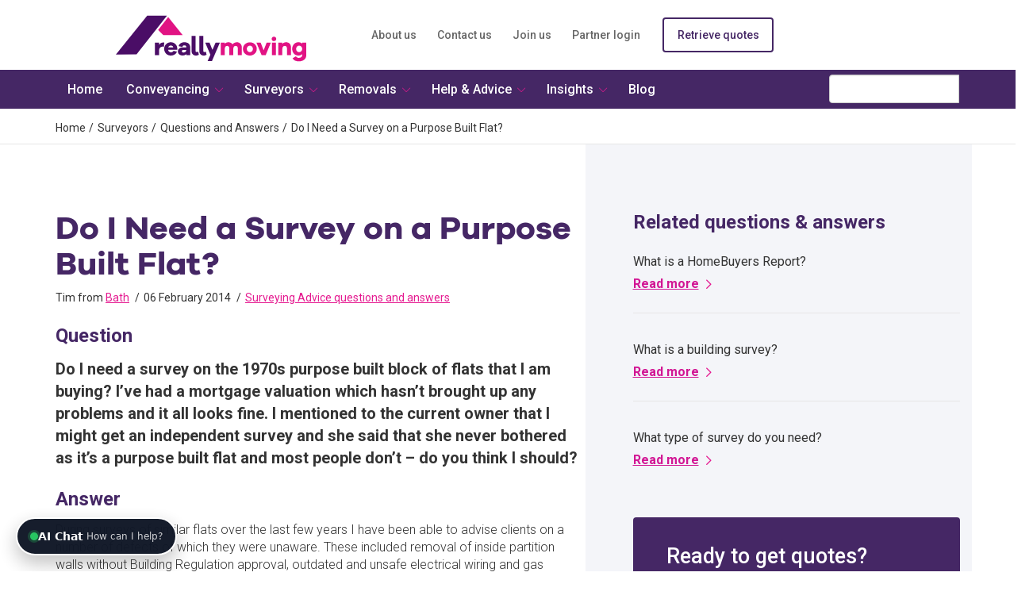

--- FILE ---
content_type: text/html; charset=utf-8
request_url: https://www.reallymoving.com/surveyors/faq/do-i-need-a-survey-on-a-purpose-built-flat
body_size: 13368
content:


<!DOCTYPE html>
<html lang="en-gb" xml:lang="en-gb">
<head><meta charset="utf-8" /><meta http-equiv="X-UA-Compatible" content="IE=edge" /><meta name="viewport" content="width=device-width,&#32;initial-scale=1" />
    

<script type="text/javascript">var dataLayer=[{'pageType':'QuestionDetail'}];window.AnalyticsCategory = 'QuestionDetail';</script>
<script>var digitalData = JSON.parse('{"page_data":{"page_url":"old.reallymoving.com/surveyors/faq/do-i-need-a-survey-on-a-purpose-built-flat","page_domain":"https://old.reallymoving.com","page_path":"/surveyors/faq/do-i-need-a-survey-on-a-purpose-built-flat","page_title":"Do I Need a Survey on a Purpose Built Flat?","page_categories":["surveyors","faq","do-i-need-a-survey-on-a-purpose-built-flat"],"page_type":"QuestionDetail","page_previous_url":""},"journey_data":{},"user_data":{"ct_id":"00000000-0000-0000-0000-000000000000"}}');</script>



    
    
    



    
    


        <script type="text/javascript">
            dataLayer.push({ 'SiteVersion': 'rebrand', 'MobileMenu':'FooterIconMenu' });
        </script>
    
    <script>
        
        function digitalDataPreLaunch() { digitalData && (digitalData.page_data.page_previous_url = document.referrer.replace(/^https:\/\/(www.)?/, ""), digitalData.user_data.ct_id = localStorage.getItem("CT_ID")) } digitalDataPreLaunch();
    </script>
    <script>        digitalData.page_data.page_previous_url = document.referrer.replace(/^https:\/\/(www.)?/, "");        digitalData.user_data.ct_id = localStorage.getItem("CT_ID");</script>
        <!-- Google Tag Manager -->
        <script>(function (w, d, s, l, i) { w[l] = w[l] || []; w[l].push({ 'gtm.start': new Date().getTime(), event: 'gtm.js' }); var f = d.getElementsByTagName(s)[0], j = d.createElement(s), dl = l != 'dataLayer' ? '&l=' + l : ''; j.async = true; j.src = 'https://www.googletagmanager.com/gtm.js?id=' + i + dl; f.parentNode.insertBefore(j, f); })(window, document, 'script', 'dataLayer','GTM-M55KP9');</script>
        <!-- End Google Tag Manager -->
    <link rel="canonical" href="https://www.reallymoving.com/surveyors/faq/do-i-need-a-survey-on-a-purpose-built-flat" /><title>
	Do I Need a Survey on a Purpose Built Flat? | reallymoving
</title>
    
    
    <link href="https://plus.google.com/100335404052112022008/" rel="publisher" />
    <meta name="twitter:card" content="summary_large_image" />
    <meta name="twitter:site" content="@reallymoving" />
    <meta id="ctl00_ctl00_ctl00_MetaContent_MetaContent_TwitterTitle" name="twitter:title" content="Do&#32;I&#32;Need&#32;a&#32;Survey&#32;on&#32;a&#32;Purpose&#32;Built&#32;Flat?"></meta>
    <meta id="ctl00_ctl00_ctl00_MetaContent_MetaContent_TwitterDescription" name="twitter:description" content="Do&#32;I&#32;need&#32;a&#32;survey&#32;on&#32;the&#32;1970s&#32;purpose&#32;built&#32;block&#32;of&#32;flats&#32;that&#32;I&#32;am&#32;buying?&#32;I&#8217;ve&#32;had&#32;a&#32;mortgage&#32;valuation&#32;which&#32;hasn&#8217;t&#32;brought&#32;up&#32;any&#32;problems&#32;and&#32;it&#32;all&#32;looks&#32;fine.&#32;I&#32;mentioned&#32;to&#32;the&#32;current&#32;owner&#32;that&#32;I&#32;might&#32;get&#32;an&#32;independent&#32;survey&#32;and&#32;she&#32;said&#32;that&#32;she&#32;never&#32;bothered&#32;as&#32;it&#8217;s&#32;a&#32;purpose&#32;built&#32;flat&#32;and&#32;most&#32;people&#32;don&#8217;t&#32;&#8211;&#32;do&#32;you&#32;think&#32;I&#32;should?"></meta>
    <meta id="ctl00_ctl00_ctl00_MetaContent_MetaContent_TwitterImage" name="twitter:image" content="https://www.reallymoving.com/ReallymovingTemplates/images/rmlogo_large.png"></meta>
    <meta id="ctl00_ctl00_ctl00_MetaContent_MetaContent_FacebookUrl" property="og:url" content="https://www.reallymoving.com/surveyors/faq/do-i-need-a-survey-on-a-purpose-built-flat"></meta>
    <meta property="og:type" content="article" />
    <meta id="ctl00_ctl00_ctl00_MetaContent_MetaContent_FacebookTitle" property="og:title" content="Do&#32;I&#32;Need&#32;a&#32;Survey&#32;on&#32;a&#32;Purpose&#32;Built&#32;Flat?"></meta>
    <meta id="ctl00_ctl00_ctl00_MetaContent_MetaContent_FacebookDescription" property="og:description" content="Do&#32;I&#32;need&#32;a&#32;survey&#32;on&#32;the&#32;1970s&#32;purpose&#32;built&#32;block&#32;of&#32;flats&#32;that&#32;I&#32;am&#32;buying?&#32;I&#8217;ve&#32;had&#32;a&#32;mortgage&#32;valuation&#32;which&#32;hasn&#8217;t&#32;brought&#32;up&#32;any&#32;problems&#32;and&#32;it&#32;all&#32;looks&#32;fine.&#32;I&#32;mentioned&#32;to&#32;the&#32;current&#32;owner&#32;that&#32;I&#32;might&#32;get&#32;an&#32;independent&#32;survey&#32;and&#32;she&#32;said&#32;that&#32;she&#32;never&#32;bothered&#32;as&#32;it&#8217;s&#32;a&#32;purpose&#32;built&#32;flat&#32;and&#32;most&#32;people&#32;don&#8217;t&#32;&#8211;&#32;do&#32;you&#32;think&#32;I&#32;should?"></meta>
    <meta id="ctl00_ctl00_ctl00_MetaContent_MetaContent_FacebookImage" property="og:image" content="https://www.reallymoving.com/ReallymovingTemplates/images/rmlogo_large.png"></meta>
    <meta property="og:site_name" content="reallymoving" />


    

<link rel="stylesheet" type="text/css" href="/reallymovingtemplates/style/v-639033080880000000/rm.min.css" /><link href="https://fonts.googleapis.com/css?family=Roboto:300,400,500,700" rel="stylesheet" />
    


        <script type="application/ld+json">
        {
          "@context": "http://schema.org",
          "@type": "WebSite",
          "url": "https://www.reallymoving.com/",
          "potentialAction": {
            "@type": "SearchAction",
            "target": "https://www.reallymoving.com/search?searchtext={search_term_string}",
            "query-input": "required name=search_term_string"
          }
        }
        </script>
        
        <script type="application/ld+json">
            {
                "@context":"http://schema.org",
                "@type":"Organization",
                "name":"reallymoving.com",
                "url":"http://www.reallymoving.com",
                "logo": "http://www.reallymoving.com/App_Themes/Reallymoving/img/logo.png",
                "sameAs":["http://www.facebook.com/reallymoving",
                "http://twitter.com/#!/reallymoving",
                "https://plus.google.com/+ReallymovingBrandPage/posts"],
                "aggregateRating":
                {
                    "@type":"AggregateRating",
                    "ratingValue": "4.5",
                    "reviewCount": "13183",
                    "worstRating": "1",
                    "bestRating": "5"
                }
            }
        </script>
    <meta name="description" content="I'm buying a purpose built flat, do I need to have a survey? reallymoving.com's property professors answer your questions about surveys and surveyors." /> 
<meta http-equiv="content-type" content="text/html; charset=UTF-8" /> 
 
 
 
 
<link href="/favicon.ico" type="image/x-icon" rel="shortcut&#32;icon"/>
<link href="/favicon.ico" type="image/x-icon" rel="icon"/>
<meta http-equiv="Content-Security-Policy" content="upgrade-insecure-requests"><meta name="robots" content="noodp">
    

    


     <!-- Start VWO Async SmartCode -->
    <link rel="preconnect" href="https://dev.visualwebsiteoptimizer.com" />
    <script type='text/javascript' id='vwoCode'>
        window._vwo_code || (function () {
            var account_id = 779265,
                version = 2.1,
                settings_tolerance = 2000,
                hide_element = 'body',
                hide_element_style = 'opacity:0 !important;filter:alpha(opacity=0) !important;background:none !important;transition:none !important;',
                /* DO NOT EDIT BELOW THIS LINE */
                f = false, w = window, d = document, v = d.querySelector('#vwoCode'), cK = '_vwo_' + account_id + '_settings', cc = {}; try { var c = JSON.parse(localStorage.getItem('_vwo_' + account_id + '_config')); cc = c && typeof c === 'object' ? c : {} } catch (e) { } var stT = cc.stT === 'session' ? w.sessionStorage : w.localStorage; code = { nonce: v && v.nonce, use_existing_jquery: function () { return typeof use_existing_jquery !== 'undefined' ? use_existing_jquery : undefined }, library_tolerance: function () { return typeof library_tolerance !== 'undefined' ? library_tolerance : undefined }, settings_tolerance: function () { return cc.sT || settings_tolerance }, hide_element_style: function () { return '{' + (cc.hES || hide_element_style) + '}' }, hide_element: function () { if (performance.getEntriesByName('first-contentful-paint')[0]) { return '' } return typeof cc.hE === 'string' ? cc.hE : hide_element }, getVersion: function () { return version }, finish: function (e) { if (!f) { f = true; var t = d.getElementById('_vis_opt_path_hides'); if (t) t.parentNode.removeChild(t); if (e) (new Image).src = 'https://dev.visualwebsiteoptimizer.com/ee.gif?a=' + account_id + e } }, finished: function () { return f }, addScript: function (e) { var t = d.createElement('script'); t.type = 'text/javascript'; if (e.src) { t.src = e.src } else { t.text = e.text } v && t.setAttribute('nonce', v.nonce); d.getElementsByTagName('head')[0].appendChild(t) }, load: function (e, t) { var n = this.getSettings(), i = d.createElement('script'), r = this; t = t || {}; if (n) { i.textContent = n; d.getElementsByTagName('head')[0].appendChild(i); if (!w.VWO || VWO.caE) { stT.removeItem(cK); r.load(e) } } else { var o = new XMLHttpRequest; o.open('GET', e, true); o.withCredentials = !t.dSC; o.responseType = t.responseType || 'text'; o.onload = function () { if (t.onloadCb) { return t.onloadCb(o, e) } if (o.status === 200 || o.status === 304) { _vwo_code.addScript({ text: o.responseText }) } else { _vwo_code.finish('&e=loading_failure:' + e) } }; o.onerror = function () { if (t.onerrorCb) { return t.onerrorCb(e) } _vwo_code.finish('&e=loading_failure:' + e) }; o.send() } }, getSettings: function () { try { var e = stT.getItem(cK); if (!e) { return } e = JSON.parse(e); if (Date.now() > e.e) { stT.removeItem(cK); return } return e.s } catch (e) { return } }, init: function () { if (d.URL.indexOf('__vwo_disable__') > -1) return; var e = this.settings_tolerance(); w._vwo_settings_timer = setTimeout(function () { _vwo_code.finish(); stT.removeItem(cK) }, e); var t; if (this.hide_element() !== 'body') { t = d.createElement('style'); var n = this.hide_element(), i = n ? n + this.hide_element_style() : '', r = d.getElementsByTagName('head')[0]; t.setAttribute('id', '_vis_opt_path_hides'); v && t.setAttribute('nonce', v.nonce); t.setAttribute('type', 'text/css'); if (t.styleSheet) t.styleSheet.cssText = i; else t.appendChild(d.createTextNode(i)); r.appendChild(t) } else { t = d.getElementsByTagName('head')[0]; var i = d.createElement('div'); i.style.cssText = 'z-index: 2147483647 !important;position: fixed !important;left: 0 !important;top: 0 !important;width: 100% !important;height: 100% !important;background: white !important;'; i.setAttribute('id', '_vis_opt_path_hides'); i.classList.add('_vis_hide_layer'); t.parentNode.insertBefore(i, t.nextSibling) } var o = window._vis_opt_url || d.URL, s = 'https://dev.visualwebsiteoptimizer.com/j.php?a=' + account_id + '&u=' + encodeURIComponent(o) + '&vn=' + version; if (w.location.search.indexOf('_vwo_xhr') !== -1) { this.addScript({ src: s }) } else { this.load(s + '&x=true') } } }; w._vwo_code = code; code.init();
        })();
    </script>
     <!-- End VWO Async SmartCode -->
</head>
<body>
    
        <!-- Google Tag Manager (noscript) -->
        <noscript>
            <iframe src="https://www.googletagmanager.com/ns.html?id=GTM-M55KP9" height="0" width="0" style="display: none; visibility: hidden"></iframe>
        </noscript>
        <!-- End Google Tag Manager (noscript) -->
    
    
    



    
    
    
    
    



    <form method="post" action="/surveyors/faq/do-i-need-a-survey-on-a-purpose-built-flat" id="aspnetForm" novalidate="novalidate">


<input type="hidden" name="lng" id="lng" value="en-GB" />
<script type="text/javascript">
	//<![CDATA[

function PM_Postback(param) { if (window.top.HideScreenLockWarningAndSync) { window.top.HideScreenLockWarningAndSync(2580); } if(window.CMSContentManager) { CMSContentManager.allowSubmit = true; }; __doPostBack('ctl00$ctl00$ctl00$CMSPortalManager$am',param); }
function PM_Callback(param, callback, ctx) { if (window.top.HideScreenLockWarningAndSync) { window.top.HideScreenLockWarningAndSync(2580); }if (window.CMSContentManager) { CMSContentManager.storeContentChangedStatus(); };WebForm_DoCallback('ctl00$ctl00$ctl00$CMSPortalManager$am',param,callback,ctx,null,true); }
//]]>
</script>
<script src="/Scripts/jquery-3.1.1.min.js" type="text/javascript"></script>
<script src="/bundles/rm?v=CiB7_GzZkGnxh7wzA-_clTQsJgiMOPUPdnvUdZtqVlE1" type="text/javascript"></script>
<script type="text/javascript">
	//<![CDATA[

var CMS = CMS || {};
CMS.Application = {
  "language": "en",
  "imagesUrl": "/CMSPages/GetResource.ashx?image=%5BImages.zip%5D%2F",
  "isDebuggingEnabled": false,
  "applicationUrl": "/",
  "isDialog": false,
  "isRTL": "false"
};

//]]>
</script>
<input type="hidden" name="__VIEWSTATEGENERATOR" id="__VIEWSTATEGENERATOR" value="361808CD" />
<input type="hidden" name="__EVENTVALIDATION" id="__EVENTVALIDATION" value="NZ/9RPrjAKkjcA2EO1+HUsYKmXSl7lX65gaUEDj/kVji3ZdWnGRHa53l8UiPM6NSv9Zo5YQ1gCL4FefvGYJX2eLWDEL7VaWwe1koISCjES8hKIv4K4wD3rUL0/1YGnbAOdxUhI3l0d1NADcPd0emMQFen0vdJkUYbDnw2QYjJrw=" />
        <input type="hidden" name="ctl00$ctl00$ctl00$TrackingCodeContainer" id="ctl00_ctl00_ctl00_TrackingCodeContainer" />

        
        
        <div id="ctl00_ctl00_ctl00_ctxM">

</div>
        <div>
            
    <div class="rm-viewport">
    <div class="rm-sliding-frame">
    <div class="rm-content-wrapper">
    <div class="rm-content">
        
<!-- header -->
<div class="rm-header " id="top">
    <div class="container">
        <div class="row">
            <div class="col-xs-12 col-sm-3 col-md-4 rm-header__logo">
                <a href="/">
                    <img class="rm-logo" alt="reallymoving" src="/images/logo/rm-logo-vector-svg.svg" />
                </a>
                
            </div>

            <div class="col-xs-12 col-sm-9 col-md-8">
                <div class="row">
                    <div class="col-sm-12 hidden-xs">
                        
                        <div class="rm-sub-nav"><ul class="rm-list"><li><a href="/about-us" class="">About us</a></li><li><a href="/contact-us" class="">Contact us</a></li><li><a href="/become-a-partner" class="">Join us</a></li><li><a href="https://admin.reallymoving.com/partner-login.aspx" class="">Partner login</a></li><li><a href="/retrieve-your-quotes" class="btn rm-btn--account-actions-2">Retrieve quotes</a></li></ul></div>
                    </div>
                    <div id="ctl00_ctl00_ctl00_MainContent_Header_pnlSiteMenu" class="rm-menu-btn">
	
                        
                        <div class="col-xs-6 visible-xs">
                            <div>
                                <button type="button" id="quote" aria-expanded="False">
                                    <div class="rm-quote-link">
                                        <span class="rm-icon-font rm-icon-font--house-save"></span>
                                    </div>
                                    <div class="rm-menu-label">Get Quotes</div>
                                </button>
                            </div>
                        </div>
                        <div class="col-xs-6 visible-xs">
                            <div class="">
                                <button type="button" id="showmenu" aria-expanded="false">
                                    <div>
                                        <span class="icon-bar"></span>
                                        <span class="icon-bar"></span>
                                        <span class="icon-bar"></span>
                                    </div>
                                    <div class="rm-menu-label">Menu</div>
                                </button>
                            </div>
                        </div>
                    
</div>
                </div>
            </div>
        </div>
    </div>
</div>
<!-- /header -->
        <span id="ctl00_ctl00_ctl00_MainContent_AuthenticatedLabel" class="text-center"></span>
        <script type="text/javascript">
            var externalApiUrl = "https://api-external.reallymoving.net/";
        </script>
        <div class="container"><div class="row"><div class="col-xs-12"><!-- breadcrumb -->
                <ol class="rm-breadcrumbs rm-breadcrumbs--location">
        <li><a id="BreadcrumbList_ctl01_TrailLink" href="/">Home</a></li>
    
        <li><a id="BreadcrumbList_ctl02_TrailLink" href="../../surveyors">Surveyors</a></li>
    
        <li><a id="BreadcrumbList_ctl03_TrailLink" href="/surveyors/questions-answers">Questions and Answers</a></li>
    
        <li>Do I Need a Survey on a Purpose Built Flat?</li>
    </ol>
                <!-- /breadcrumb --></div></div></div>
        

        
        


        

        
    <div id="ctl00_ctl00_ctl00_MainContent_ContentArea_TemplateDiv" class="rm-article-template">
	

        <div class="container">
            <div class="row">
                <div id="ctl00_ctl00_ctl00_MainContent_ContentArea_MainPanel" class="col-xs-12&#32;col-sm-12&#32;col-md-7&#32;col-lg-7&#32;rm-article-template__article">
		
                    
    <div class="rm-qa-template__article-title">
        <h1>Do I Need a Survey on a Purpose Built Flat?</h1>

        <!-- info breadcrumb -->
        <ol class="rm-breadcrumbs rm-breadcrumbs--info">
            
                <li>
                    Tim from <a id="ctl00_ctl00_ctl00_MainContent_ContentArea_MainContent_FromLocationHyp" href="/surveyors/directory/bath">Bath</a>
                </li>
            
            
                <li>
                    06 February 2014
                </li>
            
            <li>
                <a id="ctl00_ctl00_ctl00_MainContent_ContentArea_MainContent_hypCategory" href="/surveyors/questions-answers/surveying-advice">Surveying Advice questions and answers</a>
            </li>
        </ol>
        <!-- /info breadcrumb -->
    </div>

    <h2>Question</h2>
    <div class="rm-question">Do I need a survey on the 1970s purpose built block of flats that I am buying? I’ve had a mortgage valuation which hasn’t brought up any problems and it all looks fine. I mentioned to the current owner that I might get an independent survey and she said that she never bothered as it’s a purpose built flat and most people don’t – do you think I should?</div>

    <h2>Answer</h2>
    <p>
        <p>During surveys of similar flats over the last few years I have been able to advise clients on a number of defects of which they were unaware. These included removal of inside partition walls without Building Regulation approval, outdated and unsafe electrical wiring and gas boilers and water leaks beneath kitchen units. Significantly, last week I saw water penetration around three window openings in a 1970s flat which had been caused by a combination of poor quality cement pointing and inadequate seals around the frames.<br />
&nbsp;<br />
It is not just the inside of the flat that would be surveyed &ndash; the Homebuyer Survey includes an inspection of the roof coverings (where visible), walls, grounds and communal areas and often problems are identified which can be raised by legal advisers in terms of whether there are adequately funded Management Companies or whether the buyer of the flat might be faced with a demand for a large contribution to repairs.<br />
&nbsp;<br />
I see that you have already had a <a href="/surveyors/guides/what-type-of-survey-do-i-need">mortgage valuation</a> &ndash; this would have involved a much briefer inspection (sometimes only the outside of the building is looked at) and even defects which might cost hundreds of pounds to rectify would not be mentioned.<br />
&nbsp;<br />
In summary, I would certainly advise an independent survey on a flat &ndash; it could save you money and hassle. At the very least it will enable you to be better informed and give you peace of mind.<br />
&nbsp;<br />
Andrew Alvis<br />
Great Western Surveys<br />
<br />
<br />
<em><strong>reallymoving&nbsp;comment:</strong><br />
<br />
Whatever type of property you are purchasing, it is important to <a href="/quote-forms/surveyors">find a Chartered Surveyor to undertake a HomeBuyer Report or a Building Survey</a>. The surveyor will investigate the structural condition of the house you&#39;re planning to buy and will inform you if any remedial work is necessary.</em></p>

    </p>


                    <ul class="rm-list&#32;rm-list--social-share">
			<li>Share this article</li><li><a href="https://www.facebook.com/sharer/sharer.php?u=https%3A%2F%2Fwww.reallymoving.com%2Fsurveyors%2Ffaq%2Fdo-i-need-a-survey-on-a-purpose-built-flat"><i class="rm-icon-font rm-icon-font--social-facebook"></i></a></li><li><a href="https://www.twitter.com/intent/tweet?url=https%3A%2F%2Fwww.reallymoving.com%2Fsurveyors%2Ffaq%2Fdo-i-need-a-survey-on-a-purpose-built-flat"><i class="rm-icon-font rm-icon-font--social-twitter"></i></a></li><li><a href="https://www.linkedin.com/shareArticle?url=https%3A%2F%2Fwww.reallymoving.com%2Fsurveyors%2Ffaq%2Fdo-i-need-a-survey-on-a-purpose-built-flat&title=Do%20I%20Need%20a%20Survey%20on%20a%20Purpose%20Built%20Flat%3F&summary=Do%20I%20need%20a%20survey%20on%20the%201970s%20purpose%20built%20block%20of%20flats%20that%20I%20am%20buying%3F%20I%E2%80%99ve%20had%20a%20mortgage%20valuation%20which%20hasn%E2%80%99t%20brought%20up%20any%20problems%20and%20it%20all%20looks%20fine.%20I%20mentioned%20to%20the%20current%20owner%20that%20I%20might%20get%20an%20independent%20survey%20and%20she%20said%20that%20she%20never%20bothered%20as%20it%E2%80%99s%20a%20purpose%20built%20flat%20and%20most%20people%20don%E2%80%99t%20%E2%80%93%20do%20you%20think%20I%20should%3F"><i class="rm-icon-font rm-icon-font--social-linkedin"></i></a></li><li><a href="javascript:window.print()">Print <i class="rm-icon-font rm-icon-font--print"></i></a></li>
		</ul>

                    
    <div class="rm-article-avatar-card"><div class="rm-article-avatar-card__image"><img src="/getattachment/1fe00342-89f8-41c0-9ffd-f1e61c163d37/GWS.png" alt="Andrew&#32;Alvis" /></div><div class="rm-article-avatar-card__author"><h3 class="rm-article-avatar-card__author--title">Andrew Alvis</h3><p class="rm-article-avatar-card__author--company">Great Western Surveys</p><a class="rm-article-avatar-card__author--ask-question btn btn-sm rm-btn--core" href="/help-and-advice/faq/ask-a-question" role="button">Ask a question<i class="rm-icon-font rm-icon-font--arrow-fwd"></i></a></div><div class="clearfix"></div></div>


                    
                
	</div>
                <div id="ctl00_ctl00_ctl00_MainContent_ContentArea_SidePanel" class="col-xs-12&#32;col-sm-12&#32;col-md-5&#32;col-lg-5&#32;rm-article-template__aside">
		
                    <h2>Related questions & answers</h2><ul class="rm-list rm-list--related-articles"><li><a href="/surveyors/guides/what-is-a-homebuyer-report"><p>What is a HomeBuyers Report?</p><span>Read more</span></a></li><li><a href="/surveyors/guides/what-is-a-building-survey"><p>What is a building survey?</p><span>Read more</span></a></li><li><a href="/surveyors/guides/what-type-of-survey-do-i-need"><p>What type of survey do you need?</p><span>Read more</span></a></li></ul>
                    
                            
                        
                    <div id="ctl00_ctl00_ctl00_MainContent_ContentArea_pnlArticleCta" class="rm-article-quote-cta--fixed">
			
                        <div class="rm-article-quote-cta"><h2 class="rm-article-quote-cta__title">Ready to get quotes?</h2><p class="rm-article-quote-cta__text">Up to 5 instant quotes from RICS Registered Surveyors</p><div class="rm-article-quote-cta__btn"><a class="btn btn-lg rm-btn--core btn-block js-analytics" data-ua-action="Ready to get quotes?" data-ua-label="Article Quote" role="button" href="/quote-forms/surveyors">Get surveyor quotes<i class="rm-icon-font rm-icon-font--pull-right rm-icon-font--arrow-fwd"></i></a></div></div>
                    
		</div>

                    <div class="rm-website-review-card rm-website-review-card--inverse"><h2 class="rm-website-review-card__title">We've already helped over 2,882,920 movers</h2><div class="rm-website-review-card__reviews"><div class="rm-website-review-card__reviews--star-rating"><p>13,183 user reviews</p><div class="rm-stars rm-stars--lg"><span class="rm-stars-rating" alt="4.5 stars rating out of 5" style="width: 90%"></span></div></div><div class="rm-website-review-card__reviews--read-reviews"><a href="/reallymoving-reviews">Read reviews</a></div><div class="clearfix"></div></div><p class="rm-website-review-card__testimonial-text">We have received a 5 star service, easy to contact and responsive to queries. Excellent service from surveyor on the day</p><p class="rm-website-review-card__testimonial-user">Courtney on 10/01/2026</p></div>

                    
                            
                        

                    <div id="ctl00_ctl00_ctl00_MainContent_ContentArea_pnlFeaturedIn" class="rm-article-template__featured">
			

                        <h2>As featured in</h2>

                        <div class="rm-list rm-sector-template__featured-logos">
                            <ul class="rm-list--featured-in"><li class="noclicks"><i class="rm-icon-featured-in rm-icon-featured-in-guardian"></i></li><li class="noclicks"><i class="rm-icon-featured-in rm-icon-featured-in-bbc"></i></li><li class="noclicks"><i class="rm-icon-featured-in rm-icon-featured-in-times"></i></li><li class="noclicks"><i class="rm-icon-featured-in rm-icon-featured-in-dailymail"></i></li><li class="noclicks"><i class="rm-icon-featured-in rm-icon-featured-in-idealhome"></i></li><li class="noclicks"><i class="rm-icon-featured-in rm-icon-featured-in-telegraph"></i></li></ul>
                        </div>

                    
		</div>

                    
                            
                        
                
	</div>
            </div>
        </div>

    
</div>

        <div class="rm-footer-cta"><div class="container"><div class="row"><div class="col-xs-12 col-sm-6"><div class="rm-footer-cta__text"><h2><span class="rm-icon-font rm-icon-font--surveying"></span>Surveyors quotes</h2></div></div><div class="col-xs-12 col-sm-6"><p class="rm-footer-cta__cta"><a class="btn btn-lg rm-btn--core" role="button" href="/quote-forms/surveyors">Get surveyors quotes<i class="rm-icon-font rm-icon-font--pull-right rm-icon-font--arrow-fwd"></i></a><br /></p></div></div></div></div>
        
        
<!-- Footer -->
    <div class="visible-xs hidden-sm hidden-md hidden-lg rm-footer-to-top">
        <a href="#top">
            Top of page
        </a>
    </div>
    <div class="rm-footer">
        <div class="container">
            <div class="row">

                <div class="col-sm-3">
                    <h3 class="rm-footer__title">Contact us</h3>
                    <ul class="rm-footer__links rm-list rm-list--footer-navigation">
                        <li class="rm-footer-icon-font rm-footer-icon-font--house">
                            <p>
                                <span class="rm-fw--400">Reallymoving.com Ltd</span>
                                <br />
                                Eclipse Court
                                <br />
                                14B Chequer Street
                                <br />
                                St Albans
                                <br />
                                AL1 3YD
                            </p>
                        </li>
                        <li class="rm-footer-icon-font rm-footer-icon-font--contact">Tel: 01727 238010</li>
                        <li class="rm-footer-icon-font rm-footer-icon-font--email-closed">
                            <a href="/cdn-cgi/l/email-protection#6f060109002f1d0a0e030316020019060108410c0002">Email: <span class="__cf_email__" data-cfemail="046d6a626b4476616568687d696b726d6a632a676b69">[email&#160;protected]</span></a>
                        </li>
                    </ul>
                </div>
                <div class="col-sm-3">
                    <h3 class="rm-footer__title">Services</h3>
                    <ul class="rm-footer__links rm-list rm-list--footer-navigation">
                        <li>
                            <a href="/conveyancing">Conveyancing</a>
                        </li>
                        <li>
                            <a href="/surveyors">Surveyors</a>
                        </li>
                        <li>
                            <a href="/help-and-advice">Help &amp; advice</a>
                        </li>
                        <li>
                            <a href="/removals">Removals</a>
                        </li>
                        <li>
                            <a href="/mortgages">Mortgages</a>
                        </li>
                        <li>
                            <a href="/international-removals">International removals</a>
                        </li>
                    </ul>
                </div>
                <div class="col-sm-3">
                    <h3 class="rm-footer__title">Useful information</h3>
                    <ul class="rm-footer__links rm-list rm-list--footer-navigation">
                        <li>
                            <a href="/about-us">About us</a>
                        </li>
                        <li>
                            <a href="/media">Media</a>
                        </li>
                        <li>
                            <a href="/reallymoving-reviews">reallymoving reviews</a>
                        </li>
                        <li>
                            <a href="/become-a-partner">Join us</a>
                        </li>
                        <li>
                            <a href="/careers">Careers</a>
                        </li>
                        <li>
                            <a href="/terms-and-conditions">Terms &amp; conditions</a>
                        </li>
                        <li>
                            <a href="/site-map">Site map</a>
                        </li>
                        <li>
                            <a href="/privacy-policy">Privacy policy</a>
                        </li>
                        <li>
                            <a href="/privacy-policy/cookies">Cookie policy</a>
                        </li>
                    </ul>
                </div>
                <div class="col-sm-3">
                    <img class="rm-footer__logo img-responsive rm-logo--footer" alt="reallymoving" src="/images/logo/rm-logo-footer-svg.svg">
                    <ul class="rm-footer__social">
                        <li>
                            <a href="http://www.facebook.com/reallymoving" class="js-analytics footer-social-facebook">
                                <img src="/reallymovingtemplates/images/social/facebook.svg" alt="Facebook">
                            </a>
                        </li>
                        <li>
                            <a href="http://twitter.com/#!/reallymoving" class="js-analytics footer-social-twitter">
                                <img src="/reallymovingtemplates/images/social/twitter.svg" alt="Twitter">
                            </a>
                        </li>
                        <li>
                            <a href="https://www.instagram.com/wearereallymoving/" class="js-analytics footer-social-instagram">
                                <img src="/reallymovingtemplates/images/social/instagram.svg" alt="Instagram">
                            </a>
                        </li>
                        <li>
                            <a href="https://www.linkedin.com/company/reallymoving-com" class="js-analytics footer-social-linkedin">
                                <img src="/reallymovingtemplates/images/social/linkedin.svg" alt="LinkedIn">
                            </a>
                        </li>                        
                    </ul>
                </div>

            </div>
            <div class="row rm-footer__copyright">
                <div class="col-xs-12 col-sm-12 col-md-12 col-lg-12">
                    &copy; Reallymoving.com Ltd 2026
                </div>
            </div>
        </div>
    </div>
    <!-- /Footer -->
    </div>
        </div>
        

<div class="rm-menu">
    <div class="rm-menu-fixed">
        <nav class="rm-main-nav">
	<div class="container">
		<div class="row">
			
<div class="rm-site-search">
    <div class="hidden" data-class="col-sm-2 hidden-xs"><span class="rm-menu-label">Menu &raquo;</span></div>
    <div class="col-sm-1 col-sm-push-11 col-md-2 col-md-push-10" data-class="col-sm-10 col-md-10 form-horizontal">
        <div id="ctl00_ctl00_ctl00_MainContent_Global_SearchBox_pnlSearchControl" class="form-group&#32;hidden-sm" data-class="form-group">
				
            <label for="ctl00_ctl00_ctl00_MainContent_Global_SearchBox_SiteSearch" id="ctl00_ctl00_ctl00_MainContent_Global_SearchBox_SearchLabel" class="sr-only" data-class="col-sm-2&#32;col-md-1&#32;control-label">Search</label>
            <div class="col-sm-12" data-class="col-sm-10">
                <div class="input-group">
                    <input name="ctl00$ctl00$ctl00$MainContent$Global$SearchBox$SiteSearch" type="text" id="ctl00_ctl00_ctl00_MainContent_Global_SearchBox_SiteSearch" class="form-control&#32;js-site-search" />
                    <div class="input-group-btn">
                        <a id="ctl00_ctl00_ctl00_MainContent_Global_SearchBox_SearchBtn" title="Search" class="btn&#32;rm-search-btn" href="javascript:__doPostBack(&#39;ctl00$ctl00$ctl00$MainContent$Global$SearchBox$SearchBtn&#39;,&#39;&#39;)"><span class="sr-only">Search</span><i class="rm-icon-font rm-icon-font--search"></i></a>
                    </div>
                </div>
            </div>
        
			</div>
        <div class="visible-sm rm-search-btn" data-class="hidden">
            <span class="btn"><span class="sr-only">Search</span><i class="rm-icon-font rm-icon-font--search"></i></span>
        </div>
    </div>
</div>
<div class="col-sm-11&#32;col-sm-pull-1&#32;col-md-10&#32;col-md-pull-2" data-class="hidden">
				<ul><li class="home"><a href="/">Home</a></li><li class=""><a href="/conveyancing" class="has-children">Conveyancing</a><ul><li class=""><a href="/quote-forms/conveyancing">Get Conveyancing Quotes</a></li><li class=""><a href="/conveyancing/advice">Conveyancing Advice</a></li><li class=""><a href="/conveyancing/questions-answers">Questions & Answers</a></li><li class=""><a href="/conveyancing/directory">Our Conveyancing Partners</a></li><li class=""><a href="/conveyancing/a-z">Local Conveyancing Companies</a></li></ul></li><li class=""><a href="/surveyors" class="has-children">Surveyors</a><ul><li class=""><a href="/quote-forms/surveyors">Get Quotes for Surveyors</a></li><li class=""><a href="/surveyors/advice">Surveying Advice</a></li><li class=""><a href="/surveyors/questions-answers">Questions & Answers</a></li><li class=""><a href="/surveyors/directory">Our Surveying Partners</a></li><li class=""><a href="/surveyors/a-z">Local Building Surveyors</a></li><li class=""><a href="/energy-performance-certificates" class="has-children">Energy Performance Certificates</a><ul><li class=""><a href="/energy-performance-certificates/get-quotes">Get an EPC Quote</a></li><li class=""><a href="/energy-performance-certificates/advice">EPC Advice</a></li></ul></li><li class=""><a href="/home-reports" class="has-children">Home Reports</a><ul><li class=""><a href="/home-reports/get-quotes">Get Home Report Quotes</a></li><li class=""><a href="/home-reports/advice">Home Reports Advice</a></li><li class=""><a href="/home-reports/directory">Our Home Reports Partners</a></li><li class=""><a href="/home-reports/a-z">Local Home Report Providers</a></li></ul></li><li class=""><a href="/surveyors/valuations" class="has-children">Valuations</a><ul><li class=""><a href="/surveyors/valuations/shared-ownership">Shared Ownership Valuations</a></li><li class=""><a href="/surveyors/valuations/help-to-buy">Help To Buy Valuations</a></li></ul></li></ul></li><li class=""><a href="/removals" class="has-children">Removals</a><ul><li class=""><a href="/quote-forms/removals">Get Removals Quotes</a></li><li class=""><a href="/removals/advice">Removals Advice</a></li><li class=""><a href="/removals/questions-answers">Questions & Answers</a></li><li class=""><a href="/removals/directory">Our Removals Partners</a></li><li class=""><a href="/removals/a-z">Local Removals Companies</a></li><li class=""><a href="/international-removals" class="has-children">International Removals</a><ul><li class=""><a href="/international-removals/get-quotes">International Removals Estimates and Quotes</a></li><li class=""><a href="/international-removals/advice">International Removals Advice</a></li><li class=""><a href="/international-removals/directory">Our International Partners</a></li></ul></li></ul></li><li class=""><a href="/help-and-advice" class="has-children">Help & Advice</a><ul><li class=""><a href="/first-time-buyers" class="has-children">First Time Buyers</a><ul><li class=""><a href="/first-time-buyers/advice">Advice</a></li></ul></li><li class=""><a href="/help-and-advice/questions-answers">FAQ</a></li><li class=""><a href="/help-and-advice/advice">Moving Advice</a></li><li class=""><a href="/moving-cost-calculator">Moving Cost Calculator</a></li><li class=""><a href="/help-and-advice/moving-home-timeline">Moving Home Timeline</a></li><li class=""><a href="/checklists">Moving Checklists</a></li><li class=""><a href="/extraservice.aspx?refid=netanagent">Compare Estate Agent Fees</a></li><li class=""><a href="/mortgages">Mortgages</a></li><li class=""><a href="/save-money-on-energy-bill">Compare Energy Prices</a></li></ul></li><li class=""><a href="/#" class="has-children">Insights</a><ul><li class=""><a href="/property-market-insights">Property Market Insights</a></li><li class=""><a href="/property-market-insights/home-affordability-map">Home Affordability Map</a></li><li class=""><a href="/house-price-forecast">House Price Forecast</a></li><li class=""><a href="/#" class="has-children">Cost of Moving Price Indices</a><ul><li class=""><a href="/conveyancing-price-index">Conveyancing Index</a></li><li class=""><a href="/surveying-price-index">Surveying Index</a></li><li class=""><a href="/removals-price-index">Removals Index</a></li></ul></li><li class=""><a href="/#" class="has-children">Mover Types</a><ul><li class=""><a href="/property-market-insights-trends/first-time-buyers-by-uk-regions">First Time Buyer Insights</a></li><li class=""><a href="/property-market-insights-trends/downsizing-home-moves-by-uk-regions">Downsizer Insights</a></li><li class=""><a href="/property-market-insights-trends/upsizing-home-moves-by-uk-regions">Upsizer Insights</a></li><li class=""><a href="/property-market-insights-trends/buy-to-let-(btl)-homes-purchased-by-uk-regions">Investor Insights</a></li></ul></li><li class=""><a href="/#" class="has-children">Finance</a><ul><li class=""><a href="/property-market-insights-trends/homes-purchased-with-a-mortgage-by-uk-regions">Mortgage Insights</a></li><li class=""><a href="/property-market-insights-trends/homes-purchased-by-cash-buyers-by-uk-regions">Cash Buyer Insights</a></li></ul></li><li class=""><a href="/#" class="has-children">Building</a><ul><li class=""><a href="/property-market-insights-trends/average-number-of-bedrooms-purchased-by-uk-regions">No. of Bedrooms</a></li></ul></li><li class=""><a href="/#" class="has-children">Location</a><ul><li class=""><a href="/property-market-insights-trends/average-moving-distance-by-uk-regions">Distance Moved</a></li></ul></li></ul></li><li class=""><a href="/blog">Blog</a></li></ul>
			</div>
		</div>
	</div>
</nav>

        <div class="visible-xs">
            <div class="rm-sub-nav"><ul class="rm-list"><li><a href="/about-us" class="">About us</a></li><li><a href="/contact-us" class="">Contact us</a></li><li><a href="/become-a-partner" class="">Join us</a></li><li><a href="https://admin.reallymoving.com/partner-login.aspx" class="">Partner login</a></li></ul></div><div class="rm-menu-fixed__btn"><a href="/retrieve-your-quotes" class="btn rm-btn--account-actions-2">Retrieve your quotes</a></div>
        </div>
        
        <div class="visible-xs">

        </div>
    </div>
</div>

<div class="rm-quote-list hidden">
    <div class="rm-quote-list-background"></div>
    <div class="rm-quote-list-menu">
        <div>
            <p>Get quotes for:</p>
            <ul aria-labelledby="quote" class="quote-menu">
	<li><a href="/quote-forms/conveyancing">Conveyancing</a></li><li><a href="/quote-forms/surveyors">Surveyors</a></li><li><a href="/surveyors/valuations">Valuations</a></li><li><a href="/quote-forms/removals">House removals</a></li><li><a href="/international-removals/get-quotes">International removals</a></li><li><a href="/energy-performance-certificates/get-quotes">EPCs</a></li><li><a href="/home-reports/get-quotes">Scottish Home Reports</a></li>
</ul>
        </div>
    </div>
</div>

        </div>
    </div>

            
            
            <div id="ctl00_ctl00_ctl00_WebPartContainer" style="display: none;">
	
                
                        
                    
            
</div>
        </div>
        
    

        
    
    <script data-cfasync="false" src="/cdn-cgi/scripts/5c5dd728/cloudflare-static/email-decode.min.js"></script><script type="text/javascript" src="/reallymovingtemplates/scripts/v-639033079940000000/fixedctasidebar.js">

</script>

    <script>
        const loquateSettings = {
            apiKey: 'AU25-DW98-CE95-PG74'
        };
    </script>


        <!--Cookie Scripts-->
        <script type="text/javascript" src="/reallymovingtemplates/scripts/v-639033080900000000/cookiemanagement.min.js">

</script>
        <script type="text/javascript" src="/reallymovingtemplates/scripts/v-639033080900000000/trackingcodemanagement.min.js">

</script>
        
      <input type="hidden" name="__VIEWSTATE" id="__VIEWSTATE" value="5qlGKmwarGx77A3wxXlbhjtIAPlOxtL8+WLBh1uzFD7nLtYpRlKqitJNua3h19/zlB9m8Hw3nyCYNgrt0NmrUYCvWXaGJKLyeyX+SHQRc6MrenIyEdk6sPfYWtF8nCvupgMA+Phl4Msqx5PC6/aekuTmRoqD/OhhmWIzqOgCLxcN/NvHW4zm8zcAUCxNS6sClGf72Npf5Vx2cU5L+nsCjsOhiyT8xxGHIoT7/d1NasRrq3bqE9m+J85MWhBldEOvu4K8cGic4ADcztMGfDdKA1VeEWLRioP56WuvmPkFMbK2vf5P7k/iQdQD+SAWcqUx5upNI+YHK75gi1HgPfPo5W/SruKFbXSr+FlYxWhJmOvfe8PPZYfGyInvSqIKh2pG53BuvJms0fo2V1ZQ/eMjxWdDnl8FSIQrGqI2Sx5ciR1Y+arQPRFTn6UWLBG2eRLCwRtnrCdVaJPSUDJ6BNXH4Xk1tsEAl1CPSJNcRp7XfqFflhBAM8C84dnVt/j6froIkopQgS+ifoDm04evVkPvR8ywfA6tlsKnI954LF3Z5o3mISD2u+hIcW3wozsrKU2xPeW9IIH30alNK6knS5pvEuV8H/aKzpSb4mfBbFtWN539dCh/5m+Z3BXYcoozSgK+aSVP8NVr4Lfl+aGXDzpccTFYlaEBluafDTJRCTTQOvM37n6eXSRD4nju1NSinWlI70aGNBIapKkik/o4QdMgfSshGxr03rLzEuoZZnAb7zMvxD9DhQkPoLCktwgpN8QZ19qjvOeoUtGu/d4mBPxbhWMlkhEtsx+mvgxG+HX1sEjt/RJHttcb+XsN40OH5z6mtnMzrEfzWasv+AIB93n3qbwxyKgb1iGkowIKJoclW131fwLkPiswBAHEiruVIm2snizmtCkJPc9wVM4TENmqErpkuCm/wWZBVgL652imNlqRuB6sUzm5MlpFbFaKxXWNCbi2qk27o71t/l8zDwEFGOrCr91Qqd6NzULEcY0CLcmPN5trT5Ms4S18SkIf/dSmQrySgFugOgK4zz31Gu22GpDsrSYrN7qiwKOH6Ayj3qgujFMRIA2b6vvXRcujrNsCQeaSCaCLMK+hZFhX5FA3kXbu2R8zPMUZoxH4o/[base64]/5pYoBeH+p5FVKufIQcgP1JiiX8OxSSsJhKujpvNm85lmS4abqc71Lq/dCPHZE1YSia3KZKOcBenTaQMCscInEmDIcD1pU6uFFI8Ot1j2bFTX0GjszQpCPeJ+CZPuKkULlFB92dmqrqT6PixrWkLwPxaG4XaK+/TqVH3qeXOLNTSKvelYiB7unGCpp444WX9EIIQAWXOiKkuuAYc17uMzJdGPquJxDgsdvMIb91uxlo6M6NTmVBTEJN8ui8QpyVhKosaxEi+gPR16aSIpef2BMDyt5HTbHovUBPgUO0HkkrF6LZfbXLxbUhtebU4aoptzfLSQGK+rVPGVEU4n6xc0PAPVFq/YsMgRLiPb1+/hskySRIwkeyu663ryIGqWQtbiOuXzE9aVa4K4Cto0HZP7DkKT/gpCvzM8h1/deIiSbnItfkPIdzP5H0wlucsWQt7qWTy4zIZHBa6bGbsVxnxSjMwQeMhpli6KTuIH6W5YF7aLjZetGZZs2o6lNCjFHHBNkiLSAFDGSAnG0W/QiToOczUZGTcVezfGwpopPKw/CjfFpdzwX0T3CyilxuH2uZ3lxt7UArtoWZ7Q1taL0sUKtzGd8ZIfNbRXTUbvh6RH8+R6eZf/BbgcxZN2f1hwwSmL2WpQowLxk6SxLHydXO6zMgBYKysvrfmmKgzFlRfoJ1SxHeSjJGrU+P5Q5gO9gyz8lQ+A2dSc6REH3GeePPB+x4AVlEcJGotRqcXA0B3MkF3K/dM5I+7PpXsWrB03nv63pkRXEms8LBN6k47aSC74CkbM7uSYjr53U0oy5FABhBSX4recQkzv2bEVD+cN0iVKohhpblrb6Lndk28/c2UZIfaSO0L6abn/tPRLuu1lw3lB+A+hcrEzWECd/rFLrONCY+lEPl1HU1flgXXRqfyKsayGVwGX18g2Q+js7n0aMU3IWeKdnq41TFpOUWzWYtSOZ5HnFlhY2luzKBmDM4iil2ak48y2N2bnm1JCjk6/aGGNt7ocvbDrjat7LFg7yOzsLfz7flduZYbM/dIiartD7gur04eJ3LfH/DYLEVrXJmT3kB10Pt4ohDtstK/8rgtNXAv06zzhwkibM302+eHk3RIBGGmP9RJ9J9buUGrt5rrt+PBM+ZAf9ChROGu8w/Qq+1ksPiaiPOXXzLerG2gD6rqydqIVnKJzt+wJsTuHi09d7lFyj/okYnIaLjH/h3Q8kPHG3i1RI18b5VmS4QJieiIOifVSzKjV94QNzl19ZH6Rrdflv2rYNj9MlZRQSI9x5UbP4pYoTk5mR1cxXNzCO6X0hLGZ4P+3UTJ6evKZHo/kxIjvuv68yf8n+Mx/MA9V4DU8O0QtSEg0Nlxfn4BzqyMtSU87FVmHKoK6kGLOzjhhuUODvH9Mq6sx9uPLhMYGUnHXAxAIlwJ6eIPNxoX5CCP2bygFQkflu8Kcrg1AfZNmXhuWZXJ/4OZMvdOQjstheSC+iTh9Rf7VFVPY/J6GYTBMkK4xPiIkBdXe4EX9yUgU/VqS1H7FPdHFrj+hHC7njYMTodVa7AMpHi5dki2Yxz4HLEzDjY0x+iljAnEzasHsWE7cHVLmvGakv5gBR+OMSm0/Tq331vrJYNSFzwrgduiRROcGP4DzE+MXMesldV8sjsGGzlCz0rwOLh4xsLcZ+lCshv4j2AKB7E69rtHqZT0DW8CZOlRNMVtyUsyz/avbS/mUZ253eWXww6CAvzEDADvze7jAyYg==" />
  <script type="text/javascript">
      //<![CDATA[
      if (window.WebForm_InitCallback) {
        __theFormPostData = '';
        __theFormPostCollection = new Array();
        window.WebForm_InitCallback();
      }
      //]]>
    </script>
  </form>
    
    


    

    
<script defer src="https://static.cloudflareinsights.com/beacon.min.js/vcd15cbe7772f49c399c6a5babf22c1241717689176015" integrity="sha512-ZpsOmlRQV6y907TI0dKBHq9Md29nnaEIPlkf84rnaERnq6zvWvPUqr2ft8M1aS28oN72PdrCzSjY4U6VaAw1EQ==" data-cf-beacon='{"version":"2024.11.0","token":"57baa345e20444918cb5ca244cd996e6","server_timing":{"name":{"cfCacheStatus":true,"cfEdge":true,"cfExtPri":true,"cfL4":true,"cfOrigin":true,"cfSpeedBrain":true},"location_startswith":null}}' crossorigin="anonymous"></script>
<script defer src="https://static.cloudflareinsights.com/beacon.min.js/vcd15cbe7772f49c399c6a5babf22c1241717689176015" integrity="sha512-ZpsOmlRQV6y907TI0dKBHq9Md29nnaEIPlkf84rnaERnq6zvWvPUqr2ft8M1aS28oN72PdrCzSjY4U6VaAw1EQ==" data-cf-beacon='{"version":"2024.11.0","token":"57baa345e20444918cb5ca244cd996e6","server_timing":{"name":{"cfCacheStatus":true,"cfEdge":true,"cfExtPri":true,"cfL4":true,"cfOrigin":true,"cfSpeedBrain":true},"location_startswith":null}}' crossorigin="anonymous"></script>
</body>
</html>


--- FILE ---
content_type: text/html; charset=utf-8
request_url: https://www.reallymoving.com/Modal/Tracking.aspx
body_size: -128
content:
<span id="TrackingCode" data-trackingCode="6f341b26-6e8c-2170-1b54-3e6758ce23ed"></span>

--- FILE ---
content_type: application/x-javascript
request_url: https://www.reallymoving.com/reallymovingtemplates/scripts/v-639033080900000000/trackingcodemanagement.min.js
body_size: 1253
content:
function setLocalStorage(n,t){clearLocalStorage(n);localStorage.setItem(n,t)}function clearLocalStorage(n){localStorage.removeItem(n)}function getRmCtid(){if(getCookie("cookiesSite")!=="rejected"){var n=localStorage.getItem("CT_ID");return!n||typeof n=="undefined"?"":n}return""}function sendFbEvent(n){fbEvents.fbDataEvents.data=n;$.post(window.location.origin+"/api/customer/fb-events",{Data:JSON.stringify(fbEvents.fbDataEvents)},function(n){console.log(n)})}function buildData(n,t){let i=window.location.href.substring(window.location.href.lastIndexOf("/")+1);t===""&&(t=i);let r={fbp:getCookie("_fbp"),fbc:getCookie("_fbc"),client_user_agent:navigator.userAgent,client_ip_address:ip,em:[sha256(email)]};return[{event_name:n,event_time:fbEvents.timeStamp,action_source:"website",event_source_url:window.location.href,user_data:r,custom_data:{content_category:t}}]}function reachedResutlsPage(){let n=document.querySelector(".rm-quote-results");if(n){let n=document.getElementById("ctl00_ctl00_MainContent_ContentArea_EmailConfirmation_EmailAddress");n&&(email=n.innerHTML);let t=window.location.href,i=buildData("Quote started",t);sendFbEvent(i)}}function setUpEvents(){reachedResutlsPage();$(".rm-services-cta-link[data-ua-action='Conveyancing']").click(function(){let n=buildData("Get quotes","conveyancing");sendFbEvent(n)});$(".rm-services-cta-link[data-ua-action='Surveyors']").click(function(){let n=buildData("Get quotes","Surveyors");sendFbEvent(n)});$(".rm-services-cta-link[data-ua-action='Removals']").click(function(){let n=buildData("Get quotes","Removals");sendFbEvent(n)});$(".rm-services-cta-link[data-ua-action='Mortgages']").click(function(){let n=buildData("Get quotes","mortgages");sendFbEvent(n)})}$(document).ready(function(){var t=window.location.origin,n=$("input[id$=TrackingCodeContainer]");n.length!==0&&$.ajax({url:t+"/Modal/Tracking.aspx",type:"POST",beforeSend:function(n){n.setRequestHeader("Cache-Control","no-store")},success:function(t){n.html(t);var i="CT_ID",r=document.querySelector("#TrackingCode").getAttribute("data-trackingCode");r!==""?setLocalStorage(i,r):clearLocalStorage(i)},error:function(n){console.log(n.responseText)}})});var sha256=function a(n){function u(n,t){return n>>>t|n<<32-t}for(var o,nt,b,t,r,l=Math.pow,a=l(2,32),f="length",k="",e=[],d=8*n[f],i=a.h=a.h||[],v=a.k=a.k||[],y=v[f],g={},s=2;64>y;s++)if(!g[s]){for(t=0;313>t;t+=s)g[t]=s;i[y]=l(s,.5)*a|0;v[y++]=l(s,1/3)*a|0}for(n+="";n[f]%64-56;)n+="\x00";for(t=0;t<n[f];t++){if(r=n.charCodeAt(t),r>>8)return;e[t>>2]|=r<<(3-t)%4*8}for(e[e[f]]=d/a|0,e[e[f]]=d,r=0;r<e[f];){for(o=e.slice(r,r+=16),nt=i,i=i.slice(0,8),t=0;64>t;t++){var p=o[t-15],w=o[t-2],h=i[0],c=i[4],tt=i[7]+(u(c,6)^u(c,11)^u(c,25))+(c&i[5]^~c&i[6])+v[t]+(o[t]=16>t?o[t]:o[t-16]+(u(p,7)^u(p,18)^p>>>3)+o[t-7]+(u(w,17)^u(w,19)^w>>>10)|0),it=(u(h,2)^u(h,13)^u(h,22))+(h&i[1]^h&i[2]^i[1]&i[2]);i=[tt+it|0].concat(i);i[4]=i[4]+tt|0}for(t=0;8>t;t++)i[t]=i[t]+nt[t]|0}for(t=0;8>t;t++)for(r=3;r+1;r--)b=i[t]>>8*r&255,k+=(16>b?0:"")+b.toString(16);return k},fbEvents={fbDataEvents:{data:[]},timeStamp:Math.floor(Date.now()/1e3),hash:function(n){return sha256(n)}},ip="",email="";$(document).ready(function(){fetch("https://api.ipify.org/?format=json").then(n=>n.json()).then(n=>{ip=n.ip,setUpEvents()}).catch(n=>{console.log(n.message),setUpEvents()})});

--- FILE ---
content_type: application/x-javascript
request_url: https://www.reallymoving.com/reallymovingtemplates/scripts/v-639033079940000000/fixedctasidebar.js
body_size: 50
content:
$(document).ready(function () {

    if ($('.rm-article-quote-cta--fixed').length > 0) {
        $(window).scroll(function () { fixedCTASidebar(); });
        $(window).resize(function () { fixedCTASidebar(); });
    }
});

function fixedCTASidebar() {

    if (screen.width > 992) {

        var ctaClassContainer = ' .rm-article-template__aside ';
        var ctaClassFixed = ctaClassContainer + ".rm-article-quote-cta--fixed";

        var ctaWidth = $(ctaClassContainer).width();
        var scrollPos = $(document).scrollTop();
        var ctaEndFixedYPos = screen.height;

        if ($(ctaClassContainer + '.rm-list--related-articles').length > 0) {
            var ctaStartFixedYPos = $(ctaClassContainer + '.rm-list--related-articles').offset().top + $(ctaClassContainer + '.rm-list--related-articles').height();
        } else {
            var ctaStartFixedYPos = $('h1').offset().top + 60;
        }

        if ($('.rm-footer-cta').length > 0) {
            ctaEndFixedYPos = $('.rm-footer-cta').offset().top - $(ctaClassFixed).height() - 110;
        } else if ($('.rm-footer').length > 0) {
            ctaEndFixedYPos = $('.rm-footer').offset().top - $(ctaClassFixed).height() - 110;
        }

        $(ctaClassFixed).css('width', ctaWidth);

        if (scrollPos >= ctaStartFixedYPos) {
            $(ctaClassFixed).css('position', 'fixed');
            $(ctaClassContainer + '.rm-website-review-card').css('margin-top', $(ctaClassFixed).outerHeight(true) + 40 + 'px');

            (scrollPos < ctaEndFixedYPos) ? $(ctaClassFixed).css('top', '0') : $(ctaClassFixed).css('top', ctaEndFixedYPos - scrollPos);
        } else {
            $(ctaClassFixed).css('position', 'relative').css('top', '0');
            $(ctaClassContainer + '.rm-website-review-card').css('margin-top', '40px');
        }
    }
}